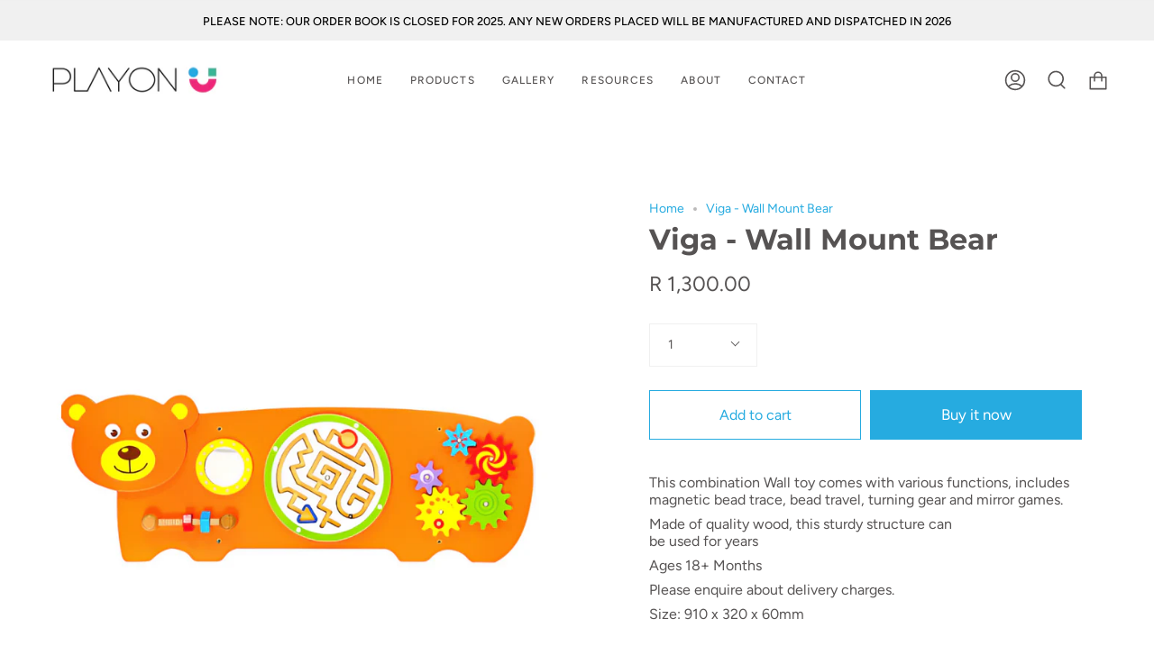

--- FILE ---
content_type: text/html; charset=utf-8
request_url: https://playon.co.za/products/viga-games-wall-mount-bear?section_id=api-product-grid-item
body_size: 861
content:
<div id="shopify-section-api-product-grid-item" class="shopify-section">
<div data-api-content>
<div class="product-item large-up--one-quarter medium--one-quarter small--one-whole product-item--borderless product-item--centered product-item--outer-text product-item--has-quickbuy product-item--api-product-grid-item-" data-product-grid-item data-slide="||itemIndex||" data-slide-index="||itemIndex||"><div class="product-item__image double__image" data-product-image>
    <a class="product-link" href="/products/viga-games-wall-mount-bear" aria-label="Viga - Wall Mount Bear" data-grid-link="/products/viga-games-wall-mount-bear"><div class="product-item__bg lazyload"
          data-grid-slide
          data-aos="img-in"
          data-aos-delay="||itemAosDelay||"
          data-aos-duration="800"
          data-aos-anchor="||itemAnimationAnchor||"
          data-aos-easing="ease-out-quart"
          data-bgset="//playon.co.za/cdn/shop/files/1.BearMain.png?v=1707738547&width=180 180w 180h,//playon.co.za/cdn/shop/files/1.BearMain.png?v=1707738547&width=360 360w 360h,//playon.co.za/cdn/shop/files/1.BearMain.png?v=1707738547&width=540 540w 540h,//playon.co.za/cdn/shop/files/1.BearMain.png?v=1707738547&width=720 720w 720h,//playon.co.za/cdn/shop/files/1.BearMain.png?v=1707738547 888w 888h">&nbsp;</div><div class="product-item__bg__under lazyload" data-bgset="//playon.co.za/cdn/shop/files/2.Bear.png?v=1707988161&width=180 180w 179h,//playon.co.za/cdn/shop/files/2.Bear.png?v=1707988161&width=360 360w 357h,//playon.co.za/cdn/shop/files/2.Bear.png?v=1707988161&width=540 540w 536h,//playon.co.za/cdn/shop/files/2.Bear.png?v=1707988161&width=720 720w 714h,//playon.co.za/cdn/shop/files/2.Bear.png?v=1707988161 752w 746h">&nbsp;</div>

      <noscript>
        <div class="product-item__image no-js-image" style="background-image:url('//playon.co.za/cdn/shop/files/1.BearMain_540x.png?v=1707738547'); background-size: contain; background-position: center center; background-repeat: no-repeat;"></div>
      </noscript>
    </a>

    <quick-add-product>
        <div class="quick-add__holder" data-quick-add-holder="7994702889278">
          <button 
            class="quick-add__button-mobile" 
            type="button" 
            tabindex="-1" 
            data-quick-add-btn-mobile>
            <span class="visually-hidden">Quick add</span>
            <span class="btn__plus">
              <svg width="10px" height="10px" viewBox="0 0 10 10" class="icon icon-plus">
                <path d="M5,0.5 C5.27614237,0.5 5.5,0.723857625 5.5,1 L5.5,5 L9.5,5 C9.77614237,5 10,5.22385763 10,5.5 C10,5.77614237 9.77614237,6 9.5,6 L5.5,6 L5.5,10 C5.5,10.2761424 5.27614237,10.5 5,10.5 C4.72385763,10.5 4.5,10.2761424 4.5,10 L4.5,6 L0.5,6 C0.223857625,6 3.38176876e-17,5.77614237 0,5.5 C-3.38176876e-17,5.22385763 0.223857625,5 0.5,5 L4.5,5 L4.5,1 C4.5,0.723857625 4.72385763,0.5 5,0.5 Z" fill-rule="nonzero"></path>
              </svg>
            </span>
            <span class="btn__added">&nbsp;</span>
            <span class="btn__loader">
              <svg height="18" width="18" class="svg-loader">
                <circle r="7" cx="9" cy="9" />
                <circle stroke-dasharray="87.96459430051421 87.96459430051421" r="7" cx="9" cy="9" />
              </svg>
            </span>
          </button>

          <button
            class="quick-add__button caps"
            type="button"
            data-focus-element
            data-quick-add-btn
            
            data-quick-add-variant="43951087321406" 
            >
              <span class="btn__text">Quick add</span>
              <span class="btn__added">&nbsp;</span>
              <span class="btn__loader">
                <svg height="18" width="18" class="svg-loader">
                  <circle r="7" cx="9" cy="9" />
                  <circle stroke-dasharray="87.96459430051421 87.96459430051421" r="7" cx="9" cy="9" />
                </svg>
              </span>
              <span class="btn__error" data-message-error>&nbsp;</span>
          </button></div>
      </quick-add-product>
  </div>

  <div class="product-information"
    data-aos="fade"
    data-aos-delay="||itemAosDelay||"
    data-aos-duration="800"
    data-aos-anchor="||itemAnimationAnchor||"
    data-product-information>
    <a class="product-link product-link--info" href="/products/viga-games-wall-mount-bear" aria-label="Viga - Wall Mount Bear" data-grid-link="/products/viga-games-wall-mount-bear"><p class="product__grid__title product__grid__element">
        <span class="product__grid__title__default product__grid__element__default">Viga - Wall Mount Bear</span></p><div class="product__grid__price product__grid__element">
        <div class="product__grid__price__default product__grid__element__default"><span class="price">
  
    <span class="new-price">
      
R 1,300.00
</span>
    
  
</span>

        </div></div></a>
  </div>
</div></div></div>

--- FILE ---
content_type: application/javascript; charset=utf-8
request_url: https://gtm.gropulse.com/get_script?shop=playon-6453.myshopify.com
body_size: 22
content:

  (function(){
    if (location.pathname.includes('/thank_you') || location.pathname.includes('/thank-you')) {
      var script = document.createElement("script");
      script.type = "text/javascript";
      script.src = "https://gtm.gropulse.com/get_purchase_page_script?shop=playon-6453.myshopify.com";
      document.getElementsByTagName("head")[0].appendChild(script);
    }
  })();
  